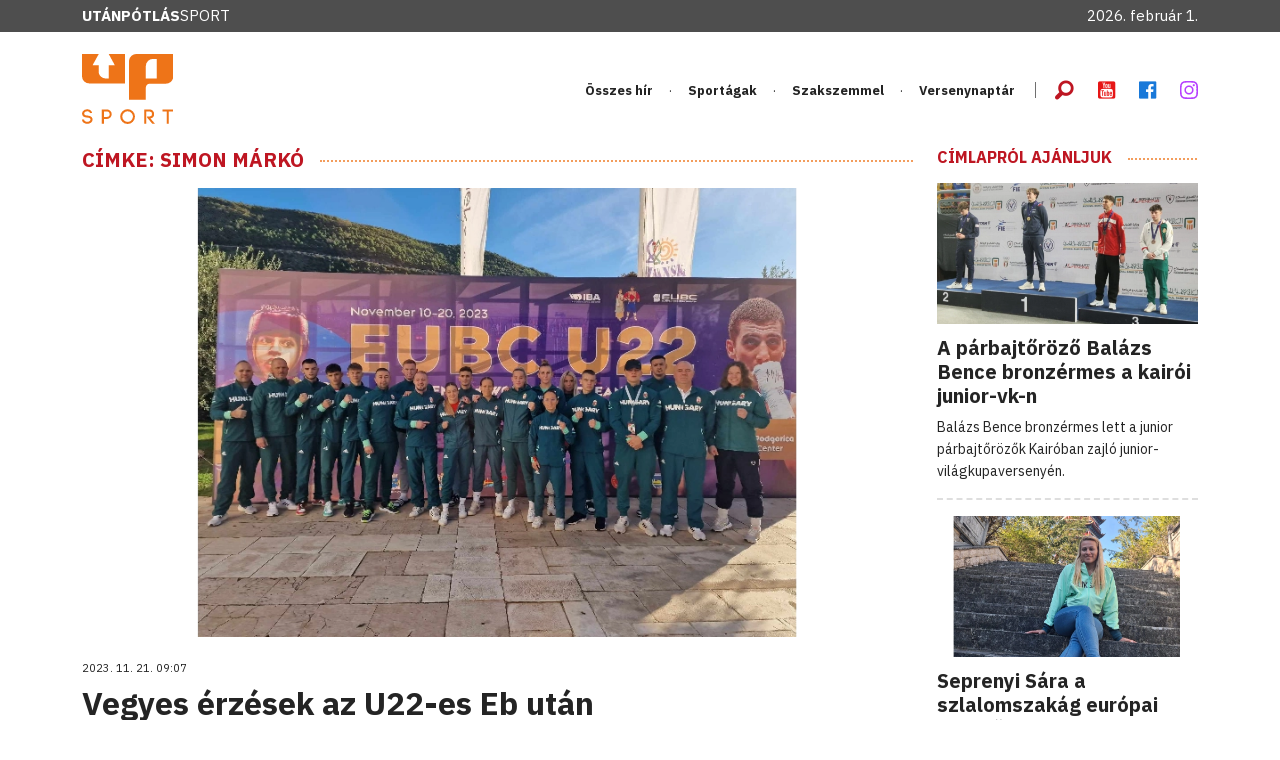

--- FILE ---
content_type: text/html; charset=UTF-8
request_url: https://www.utanpotlassport.hu/cimkek/simon-marko
body_size: 6531
content:
<!DOCTYPE html>
<html lang="hu">
    <head>        
                
                    <!-- Google Tag Manager -->
<script>(function(w,d,s,l,i){w[l]=w[l]||[];w[l].push({'gtm.start':
new Date().getTime(),event:'gtm.js'});var f=d.getElementsByTagName(s)[0],
j=d.createElement(s),dl=l!='dataLayer'?'&l='+l:'';j.async=true;j.src=
'https://www.googletagmanager.com/gtm.js?id='+i+dl;f.parentNode.insertBefore(j,f);
})(window,document,'script','dataLayer','GTM-5Z5W8HB');</script>
<!-- End Google Tag Manager -->
        
          
            <script async src="https://pagead2.googlesyndication.com/pagead/js/adsbygoogle.js?client=ca-pub-8648379758394807"
     crossorigin="anonymous"></script>
                <meta charset="utf-8" />
        <meta http-equiv="x-ua-compatible" content="ie=edge" />
        <meta name="viewport" content="width=device-width, initial-scale=1.0" />
        <title>Címke: Simon Márkó</title>
<meta name="robots" content="index,follow"/>
<meta name="revisit-after" content="7 days">
<meta name="coverage" content="Worldwide">
<meta name="distribution" content="Global">
<meta name="url" content="http://www.utanpotlassport.hu/cimkek/simon-marko">
<meta name="rating" content="General">
<meta property=”og:title” content="Címke: Simon Márkó"/>
<meta property=”og:type” content="article"/>
<meta property="og:locale" content="hu"/>
<meta property=”og:site_name” content="utanpotlassport.hu"/>
<meta property="og:url" content="http://www.utanpotlassport.hu/cimkek/simon-marko"/>

        <link rel="stylesheet" href="https://www.utanpotlassport.hu/css/bootstrap.min.css" />
        <link rel="stylesheet" href="https://www.utanpotlassport.hu/css/fontawesome.min.css" />
        <link rel="stylesheet" href="https://www.utanpotlassport.hu/css/foundation-icons.css" />
        <link rel="stylesheet" href="https://www.utanpotlassport.hu/css/jquery.fancybox.min.css" />
        <link rel="stylesheet" href="https://www.utanpotlassport.hu/css/style.css?v=13" />  
        <link rel="stylesheet" href="https://www.utanpotlassport.hu/css/ckeditor_styles.css?v=3" /> 
                
                        <link rel="icon" type="image/x-icon" href="https://utanpotlassport.synergyfox.app/public/1/favicon/favicon_192x192.png">
                <base href="https://www.utanpotlassport.hu" target="_self">

        
        <!-- Hírlevél feliratkozás popup - MailerLite Universal -->
        <script>
            (function(w,d,e,u,f,l,n){w[f]=w[f]||function(){(w[f].q=w[f].q||[])
            .push(arguments);},l=d.createElement(e),l.async=1,l.src=u,
            n=d.getElementsByTagName(e)[0],n.parentNode.insertBefore(l,n);})
            (window,document,'script','https://assets.mailerlite.com/js/universal.js','ml');
            ml('account', '1423827');
        </script>
        <!-- End MailerLite Universal -->
    </head>

    <body>
                    <!-- Google Tag Manager (noscript) -->
<noscript><iframe src="https://www.googletagmanager.com/ns.html?id=GTM-5Z5W8HB"
height="0" width="0" style="display:none;visibility:hidden"></iframe></noscript>
<!-- End Google Tag Manager (noscript) -->
                
                <div id="fb-root"></div>
        <script>(function(d, s, id) {
          var js, fjs = d.getElementsByTagName(s)[0];
          if (d.getElementById(id)) return;
          js = d.createElement(s); js.id = id;
          js.src = "//connect.facebook.net/hu_HU/sdk.js#xfbml=1&version=v2.10";
          fjs.parentNode.insertBefore(js, fjs);
        }(document, 'script', 'facebook-jssdk'));</script>
        
                <div class="top-bar ">
            <div class="container-xl">
                <a href="https://www.utanpotlassport.hu" class="d-none d-lg-block site-name"><span>Utánpótlás</span>Sport</a>  
                
                                
                <div class="d-none d-lg-block top-bar__date">2026. február 1.</div>
            </div>
        </div>
        
        <header class="header">
    <div class="container-xl">
        <a href="https://www.utanpotlassport.hu" class="header__logo">
            <span><img src="https://www.utanpotlassport.hu/img/logo-sport.svg" alt="UtánpótlásSport" /></span>
            <span class="d-xl-none site-name"><span>Utánpótlás</span>Sport</span>
        </a> 
        
                
        <nav class="d-none d-xl-block main-menu">
        <ul>
                                                    <li>
                    <a  href="osszes-hir"  target="_self">
                         Összes hír
                    </a>
                                    </li>
                                                                <li>
                    <a  style="cursor: pointer;"  target="_self">
                         Sportágak
                    </a>
                                                                    <div class="megamenu">
                            <div class="megamenu__lists">
                                <ul>
                                                              
                                                                                                                                <li>
                                    <a  href="/asztalitenisz"  target="_self">
                                         Asztalitenisz
                                    </a>
                                </li>
                                                                                                                              
                                                                                                                                <li>
                                    <a  href="/atletika"  target="_self">
                                         Atlétika
                                    </a>
                                </li>
                                                                                                                              
                                                                                                                                <li>
                                    <a  href="/birkozas"  target="_self">
                                         Birkózás
                                    </a>
                                </li>
                                                                                                                              
                                                                                                                                <li>
                                    <a  href="/cselgancs"  target="_self">
                                         Cselgáncs
                                    </a>
                                </li>
                                                                                                                              
                                                                                                                              
                                                                                                                                <li>
                                    <a  href="/evezes"  target="_self">
                                         Evezés
                                    </a>
                                </li>
                                                                                                                              
                                                                                                                                <li>
                                    <a  href="/jegkorong"  target="_self">
                                         Jégkorong
                                    </a>
                                </li>
                                                                                                                              
                                                                                                                                <li>
                                    <a  href="/kajak-kenu"  target="_self">
                                         Kajak-kenu
                                    </a>
                                </li>
                                                                                                                              
                                                                                                </ul><ul>                                <li>
                                    <a  href="/karate"  target="_self">
                                         Karate
                                    </a>
                                </li>
                                                                                                                              
                                                                                                                                <li>
                                    <a  href="/kerekparsportok"  target="_self">
                                         Kerékpársportok
                                    </a>
                                </li>
                                                                                                                              
                                                                                                                                <li>
                                    <a  href="/kezilabda"  target="_self">
                                         Kézilabda
                                    </a>
                                </li>
                                                                                                                              
                                                                                                                                <li>
                                    <a  href="/korcsolyasportok"  target="_self">
                                         Korcsolyasportok
                                    </a>
                                </li>
                                                                                                                              
                                                                                                                                <li>
                                    <a  href="/kosarlabda"  target="_self">
                                         Kosárlabda
                                    </a>
                                </li>
                                                                                                                              
                                                                                                                                <li>
                                    <a  href="/labdarugas"  target="_self">
                                         Labdarúgás
                                    </a>
                                </li>
                                                                                                                              
                                                                                                                                <li>
                                    <a  href="/okolvivas"  target="_self">
                                         Ökölvívás
                                    </a>
                                </li>
                                                                                                                              
                                                                                                </ul><ul>                                <li>
                                    <a  href="/ottusa"  target="_self">
                                         Öttusa
                                    </a>
                                </li>
                                                                                                                              
                                                                                                                                <li>
                                    <a  href="/roplabda"  target="_self">
                                         Röplabda
                                    </a>
                                </li>
                                                                                                                              
                                                                                                                                <li>
                                    <a  href="/sakk"  target="_self">
                                         Sakk
                                    </a>
                                </li>
                                                                                                                              
                                                                                                                                <li>
                                    <a  href="/sportloveszet"  target="_self">
                                         Sportlövészet
                                    </a>
                                </li>
                                                                                                                              
                                                                                                                                <li>
                                    <a  href="/sulyemeles"  target="_self">
                                         Súlyemelés
                                    </a>
                                </li>
                                                                                                                              
                                                                                                                                <li>
                                    <a  href="/tekvondo"  target="_self">
                                         Tekvondó
                                    </a>
                                </li>
                                                                                                                              
                                                                                                                                <li>
                                    <a  href="/tenisz"  target="_self">
                                         Tenisz
                                    </a>
                                </li>
                                                                                                                              
                                                                                                </ul><ul>                                <li>
                                    <a  href="/tollaslabda"  target="_self">
                                         Tollaslabda
                                    </a>
                                </li>
                                                                                                                              
                                                                                                                                <li>
                                    <a  href="/tornasportok"  target="_self">
                                         Tornasportok
                                    </a>
                                </li>
                                                                                                                              
                                                                                                                                <li>
                                    <a  href="/triatlon"  target="_self">
                                         Triatlon
                                    </a>
                                </li>
                                                                                                                              
                                                                                                                                <li>
                                    <a  href="/uszas"  target="_self">
                                         Úszás
                                    </a>
                                </li>
                                                                                                                              
                                                                                                                                <li>
                                    <a  href="/vivas"  target="_self">
                                         Vívás
                                    </a>
                                </li>
                                                                                                                              
                                                                                                                                <li>
                                    <a  href="/vizilabda"  target="_self">
                                         Vízilabda
                                    </a>
                                </li>
                                                                                                                                </ul>
                            </div>  
                            
                                                                                    <div class="megamenu__more">
                                <a  href="/egyeb-sportagak"  target="_self" class="fw-bold text-uppercase">Egyéb sportágak »</a>
                            </div>
                                                    </div> 
                                    </li>
                                                                <li>
                    <a  href="/szakszemmel"  target="_self">
                         Szakszemmel
                    </a>
                                    </li>
                                                                <li>
                    <a  href="/versenynaptar"  target="_self">
                         Versenynaptár
                    </a>
                                    </li>
                        </ul>
    </nav>        <div class="d-none d-xl-flex header__options">
            <ul>
                
                <li>
                    <div class="header__search">
                        <button><i class="fi-magnifying-glass"></i></button>
                        <form method="GET" action="https://www.utanpotlassport.hu/search">
                            <input type="text" name="keyword" class="form-control" minlength="3"/> 
                        </form>
                    </div>
                </li>

                                <li><a href="https://www.youtube.com/channel/UCSGNC33H1aMhtQuMM-71q-g" target="_blank"><i class="fi-social-youtube"></i></a></li>
                                                <li><a href="https://www.facebook.com/utanpotlassport/" target="_blank"><i class="fi-social-facebook"></i></a></li>
                                                <li><a href="https://www.instagram.com/utanpotlassport/?hl=hu" target="_blank"><img src="https://www.utanpotlassport.hu/img/icon-instagram-purple.svg" alt="instagram"></a></li>
                            </ul>
        </div>

        <a class="d-xl-none mobile-menu-btn" href="#mobile-menu" data-bs-toggle="offcanvas">
            <i class="fi-magnifying-glass"></i> <i class="fi-list-bullet"></i>
        </a> 

    </div>
</header>


<div class="offcanvas offcanvas-start" tabindex="-1" id="mobile-menu">
        
    <div class="offcanvas-body">
        <div class="d-flex">
            <ul class="offcanvas__menu">
                                                                                                                    <li>
                                <a  href="osszes-hir"  target="_self">
                                     Összes hír
                                </a>
                            </li>
                                                                                                                                                                        <li>
                                <a  href="/szakszemmel"  target="_self">
                                     Szakszemmel
                                </a>
                            </li>
                                                                                                                            <li>
                                <a  href="/versenynaptar"  target="_self">
                                     Versenynaptár
                                </a>
                            </li>
                                                                        </ul>

            <button type="button" class="ms-auto offcanvas__close" data-bs-dismiss="offcanvas" aria-label="Close">
                <i class="fi-x"></i>
            </button>
        </div>

        <form class="search-form mb-4">
            <i class="fi-magnifying-glass"></i>
            <span>Keresés:</span>
            <input type="text" class="form-control form-control--underline" />
        </form>
        
        
        
                                                        
                                                                                                                                
                                                                    <h4 class="offcanvas__title">Sportágak</h4>

                        <div class="offcanvas__categories">
                            <ul>
                                                          
                                                                                                                               
                                <li>
                                    <a  href="/asztalitenisz"  target="_self">
                                         Asztalitenisz
                                    </a>
                                </li>
                                                                                                                              
                                                                                                                               
                                <li>
                                    <a  href="/atletika"  target="_self">
                                         Atlétika
                                    </a>
                                </li>
                                                                                                                              
                                                                                                                               
                                <li>
                                    <a  href="/birkozas"  target="_self">
                                         Birkózás
                                    </a>
                                </li>
                                                                                                                              
                                                                                                                               
                                <li>
                                    <a  href="/cselgancs"  target="_self">
                                         Cselgáncs
                                    </a>
                                </li>
                                                                                                                              
                                                                                                                              
                                                                                                                               
                                <li>
                                    <a  href="/evezes"  target="_self">
                                         Evezés
                                    </a>
                                </li>
                                                                                                                              
                                                                                                                               
                                <li>
                                    <a  href="/jegkorong"  target="_self">
                                         Jégkorong
                                    </a>
                                </li>
                                                                                                                              
                                                                                                                               
                                <li>
                                    <a  href="/kajak-kenu"  target="_self">
                                         Kajak-kenu
                                    </a>
                                </li>
                                                                                                                              
                                                                                                                               
                                <li>
                                    <a  href="/karate"  target="_self">
                                         Karate
                                    </a>
                                </li>
                                                                                                                              
                                                                                                                               
                                <li>
                                    <a  href="/kerekparsportok"  target="_self">
                                         Kerékpársportok
                                    </a>
                                </li>
                                                                                                                              
                                                                                                                               
                                <li>
                                    <a  href="/kezilabda"  target="_self">
                                         Kézilabda
                                    </a>
                                </li>
                                                                                                                              
                                                                                                                               
                                <li>
                                    <a  href="/korcsolyasportok"  target="_self">
                                         Korcsolyasportok
                                    </a>
                                </li>
                                                                                                                              
                                                                                                                               
                                <li>
                                    <a  href="/kosarlabda"  target="_self">
                                         Kosárlabda
                                    </a>
                                </li>
                                                                                                                              
                                                                                                                               
                                <li>
                                    <a  href="/labdarugas"  target="_self">
                                         Labdarúgás
                                    </a>
                                </li>
                                                                                                                              
                                                                                                                               
                                <li>
                                    <a  href="/okolvivas"  target="_self">
                                         Ökölvívás
                                    </a>
                                </li>
                                                                                                                              
                                                                                                </ul><ul>                               
                                <li>
                                    <a  href="/ottusa"  target="_self">
                                         Öttusa
                                    </a>
                                </li>
                                                                                                                              
                                                                                                                               
                                <li>
                                    <a  href="/roplabda"  target="_self">
                                         Röplabda
                                    </a>
                                </li>
                                                                                                                              
                                                                                                                               
                                <li>
                                    <a  href="/sakk"  target="_self">
                                         Sakk
                                    </a>
                                </li>
                                                                                                                              
                                                                                                                               
                                <li>
                                    <a  href="/sportloveszet"  target="_self">
                                         Sportlövészet
                                    </a>
                                </li>
                                                                                                                              
                                                                                                                               
                                <li>
                                    <a  href="/sulyemeles"  target="_self">
                                         Súlyemelés
                                    </a>
                                </li>
                                                                                                                              
                                                                                                                               
                                <li>
                                    <a  href="/tekvondo"  target="_self">
                                         Tekvondó
                                    </a>
                                </li>
                                                                                                                              
                                                                                                                               
                                <li>
                                    <a  href="/tenisz"  target="_self">
                                         Tenisz
                                    </a>
                                </li>
                                                                                                                              
                                                                                                                               
                                <li>
                                    <a  href="/tollaslabda"  target="_self">
                                         Tollaslabda
                                    </a>
                                </li>
                                                                                                                              
                                                                                                                               
                                <li>
                                    <a  href="/tornasportok"  target="_self">
                                         Tornasportok
                                    </a>
                                </li>
                                                                                                                              
                                                                                                                               
                                <li>
                                    <a  href="/triatlon"  target="_self">
                                         Triatlon
                                    </a>
                                </li>
                                                                                                                              
                                                                                                                               
                                <li>
                                    <a  href="/uszas"  target="_self">
                                         Úszás
                                    </a>
                                </li>
                                                                                                                              
                                                                                                                               
                                <li>
                                    <a  href="/vivas"  target="_self">
                                         Vívás
                                    </a>
                                </li>
                                                                                                                              
                                                                                                                               
                                <li>
                                    <a  href="/vizilabda"  target="_self">
                                         Vízilabda
                                    </a>
                                </li>
                                                                                                                                
                                                                                                <li><a  href="/egyeb-sportagak"  target="_self" class="fw-bold text-uppercase">Egyéb sportágak »</a></li>
                                                            </ul>
                        </div>
                                                                                    
                                                                                                                                
                                                                                                    
        <div class="header__options">
            <ul class="mb-0">
                                                <li><a  href="https://www.youtube.com/channel/UCSGNC33H1aMhtQuMM-71q-g" target="_blank"><i class="fi-social-youtube"></i></a></li>
                                                <li><a  href="https://www.facebook.com/utanpotlassport/" target="_blank"><i class="fi-social-facebook"></i></a></li>
                                                <li>
                    <a href="https://www.instagram.com/utanpotlassport/?hl=hu" target="_blank">
                        <img style="margin-top:7px;" src="https://www.utanpotlassport.hu/img/icon-instagram-purple.svg" alt="instagram logo">
                    </a>
                </li>
                            </ul>
        </div>
    </div>
</div>        <main class="container pb-5">
    <div class="row gx-xxl-5">
        <section class="col-md-8 col-lg-9">
            <h1 class="section-title">
                <span>
                    <a href="https://www.utanpotlassport.hu/cimkek/simon-marko">Címke: Simon Márkó</a>
                </span>    
            </h1> 
                                            
                                                                                    
                                                <article class="post-box post-box--cover">
        <figure>   
        <a href="https://www.utanpotlassport.hu/2023/11/21/vegyes-erzesek-az-u22-es-eb-utan">
            <img src="https://utanpotlassport.synergyfox.app/public/1/okolvivas/2023/augusztus/933x504px_u22boksz.webp" alt="" title=""  />
        </a>
            </figure>
        
      
        <time class="mb-2" datetime="2023-11-21 09:07">2023. 11. 21. 09:07</time>
        
        
    <div class="d-md-flex">     
        <h3 class="post-box__title">
            <a href="https://www.utanpotlassport.hu/2023/11/21/vegyes-erzesek-az-u22-es-eb-utan">Vegyes érzések az U22-es Eb után</a>
        </h3>
        <div class="ms-auto text-md-end text-nowrap mb-4">                
                    </div>
    </div>
    
    
    <p>A két magyar bronzéremmel befejeződő montenegrói U22-es ökölvívó Európa-bajnokság után Varsányi Áron edzőt kértük meg az értékelésre.</p>
    
        <div class="post-box__meta">
                <a href="https://www.utanpotlassport.hu/okolvivas" class="category-label  me-3">#Ökölvívás</a>
                <a href="https://www.utanpotlassport.hu/u22-es-okolvivo-europa-bajnoksag" class="category-label  me-3">#U22-es ökölvívó Európa-bajnokság</a>
            </div>
    
    </article>                       
                                                                                            
                                                <article class="post-box">
    <div class="row">
                        <div class="col-lg-4">
            <figure class="mb-md-0">
                <a href="https://www.utanpotlassport.hu/2023/11/19/ket-bronzeremmel-zarta-az-u22-es-eb-t-a-magyar-csapat">
                    <img src="https://utanpotlassport.synergyfox.app/public/1/okolvivas/2023/augusztus/933x504px_u22boksz.webp" alt="" title=""/>
                </a>
                            </figure>
        </div>
        <div class="col-lg-8">
        
                <time class="mb-3" datetime="2023-11-19 17:58">2023. 11. 19. 17:58</time>
        
        <h4 class="post-box__title">
            <a href="https://www.utanpotlassport.hu/2023/11/19/ket-bronzeremmel-zarta-az-u22-es-eb-t-a-magyar-csapat">Két bronzéremmel zárta az U22-es Eb-t a magyar csapat</a>
        </h4>
        
        
                <p>Két bronzéremmel zárta a magyar csapat a montenegrói U22-es ökölvívó Európa-bajnokságot; a női versenyzőink nyert meccs nélkül maradtak.</p>
                
                <div class="post-box__meta">
                        <a href="https://www.utanpotlassport.hu/okolvivas" class="category-label">#Ökölvívás</a>
                        <a href="https://www.utanpotlassport.hu/u22-es-okolvivo-europa-bajnoksag" class="category-label">#U22-es ökölvívó Európa-bajnokság</a>
                    </div>
        
        
        </div>
    </div>
</article>                                                                                            
                                                <article class="post-box">
    <div class="row">
                        <div class="col-lg-4">
            <figure class="mb-md-0">
                <a href="https://www.utanpotlassport.hu/2022/11/15/sikeres-elso-napot-zartak-a-fiatalok-az-ifi-vb-n">
                    <img src="https://utanpotlassport.synergyfox.app/public/1/okolvivas/297x160px_okolvivas_buza_petriman_simon.jpg" alt="" title=""/>
                </a>
                            </figure>
        </div>
        <div class="col-lg-8">
        
                <time class="mb-3" datetime="2022-11-15 20:38">2022. 11. 15. 20:38</time>
        
        <h4 class="post-box__title">
            <a href="https://www.utanpotlassport.hu/2022/11/15/sikeres-elso-napot-zartak-a-fiatalok-az-ifi-vb-n">Sikeres első napot zártak a fiatalok az ifi vb-n</a>
        </h4>
        
        
                <p>A spanyolországi világverseny első napján fellépő három magyar versenyzőből kettő győzelemmel kezdett.</p>
                
                <div class="post-box__meta">
                        <a href="https://www.utanpotlassport.hu/okolvivas" class="category-label">#Ökölvívás</a>
                    </div>
        
        
        </div>
    </div>
</article>                                                                                           
                    </section>
        
        <aside class="col-md-4 col-lg-3 mb-5">
            <section>
    <h3 class="section-title section-title--sm"><span>Címlapról ajánljuk</span></h3>
            <article class="post-box">
        <figure>
            <a href="https://www.utanpotlassport.hu/2026/01/31/a-parbajtorozo-balazs-bence-bronzermes-a-kairoi-junior-vk-n">
                                <img src="https://utanpotlassport.synergyfox.app/public/1/vivas/2025/januar/933x504px_1200x630px_jun_ffi_pbt_kairo_dobogo_980x636.webp" alt="" title="" />
                            </a>
                    </figure>

        <h4 class="post-box__title"><a href="https://www.utanpotlassport.hu/2026/01/31/a-parbajtorozo-balazs-bence-bronzermes-a-kairoi-junior-vk-n">A párbajtőröző Balázs Bence bronzérmes a kairói junior-vk-n</a></h4>

        <p>Balázs Bence bronzérmes lett a junior párbajtőrözők Kairóban zajló junior-világkupaversenyén.</p>
    </article>
            <article class="post-box">
        <figure>
            <a href="https://www.utanpotlassport.hu/2026/01/31/seprenyi-sara-a-szlalomszakag-europai-vezetoje-lett">
                                <img src="https://utanpotlassport.synergyfox.app/public/1/kajak_kenu/2026/933x504px_607271579_1571982677852231_7512292674722024179_n.webp" alt="" title="" />
                            </a>
                    </figure>

        <h4 class="post-box__title"><a href="https://www.utanpotlassport.hu/2026/01/31/seprenyi-sara-a-szlalomszakag-europai-vezetoje-lett">Seprenyi Sára a szlalomszakág európai vezetője lett</a></h4>

        <p>Az európai szövetség, vagyis a Paddle Europe Seprenyi Sárát választotta meg a szlalomszakág bizottságának élére.</p>
    </article>
            <article class="post-box">
        <figure>
            <a href="https://www.utanpotlassport.hu/2026/01/31/az-u16-os-fiuk-kikaptak-a-finnektol-a-szent-istvan-kupan">
                                <img src="https://utanpotlassport.synergyfox.app/public/1/kosarlabda/2026/januar/933x504px_1200x630px_czako_balazs_foto.webp" alt="" title="" />
                            </a>
                    </figure>

        <h4 class="post-box__title"><a href="https://www.utanpotlassport.hu/2026/01/31/az-u16-os-fiuk-kikaptak-a-finnektol-a-szent-istvan-kupan">Az U16-os fiúk kikaptak a finnektől a Szent István-kupán</a></h4>

        <p>Az U16-os fiú kosárlabda-válogatott öt ponttal kikapott a finnektől a székesfehérvári Szent István-kupán.</p>
    </article>
                 
</section>
           
        </aside>
    </div>                          
    <aside>
    <div class="bdb--dashed pb-0">
        <div class="row justify-content-center">
            <div class="col-md-10 col-xl-6">
                <div class="row">
                    <div class="col-sm-5">
                        <div class="banner">
                            <a class="ml-onclick-form" href="javascript:void(0)" onclick="ml('show', '8ufe9b', true)">
                                <img src="https://www.utanpotlassport.hu/img/pictures/up-hirlevel_banner.webp" alt="UP Hírlevél feliratkozás" />
                            </a>
                        </div>
                    </div>

                    <div class="col-sm-7">
                                                <div class="banner">
                            <a href="https://www.youtube.com/channel/UCSGNC33H1aMhtQuMM-71q-g" target="_blank">
                                <img src="https://www.utanpotlassport.hu/img/pictures/up-yt.webp" alt="" />
                            </a>
                        </div>
                                            </div>
                </div>
            </div>

            <div class="col-lg-8 col-xl-6 banner">
                                                <a href="https://www.utanpotlassport.hu/jovunk" class="broadcast-banner">
                                    <img class="broadcast-banner__picture" src="https://www.utanpotlassport.hu/img/M4_Sport.svg" alt="" />

                    <div class="broadcast-banner__content">
                        <div>Korosztályos magazinunk</div>
                        <h6 class="broadcast-banner__title">Jövünk! az M4 Sporton</h6>
                                                <div>Következő adás:<br />
                        <strong>2026. 02. 01. 14:30</strong></div>
                                            </div>

                    <img class="broadcast-banner__logo" src="https://www.utanpotlassport.hu/img/mediabook-4.webp" alt="" />
                                </a>
                            </div>
        </div>
    </div>
</aside>
                        
</main>                            
        <footer class="footer">
    <div class="container">
        <div class="footer__top">
            <div class="d-flex flex-wrap justify-content-center justify-content-lg-start">
                <a href="https://www.utanpotlassport.hu" class="footer__logo">
                    <img src="https://www.utanpotlassport.hu/img/logo.svg" alt="" />
                    <span class="site-name"><span>Utánpótlás</span>Sport</span>
                </a>
                <div class="footer__options">
                                                                                                                                                            <a  href="/szakszemmel"  target="_self">
                                     Szakszemmel
                                </a>
                                                                                                                                                <a  href="/versenynaptar"  target="_self">
                                     Versenynaptár
                                </a>
                                                                                            
                    <ul>
                                                                                                <li>
                            <a href="https://www.youtube.com/channel/UCSGNC33H1aMhtQuMM-71q-g" target="_blank">
                                <i class="fi-social-youtube"></i>
                            </a>
                        </li>
                                                                        <li>
                            <a href="https://www.facebook.com/utanpotlassport/" target="_blank">
                                <i class="fi-social-facebook"></i>
                            </a>
                        </li>
                                                                        <li>
                            <a href="https://www.instagram.com/utanpotlassport/?hl=hu" target="_blank">
                                <img src="https://www.utanpotlassport.hu/img/icon-instagram-white.svg" alt="instagram logo">
                            </a>
                        </li>
                                                                    </ul>
                </div>
            </div>
        </div>

        <div class="footer__body">
                        
                                                                    <h5 class="footer__title">
                                        <a href="#">
                                           
                    Sportágak
                                        </a>
                                    </h5>
                                                        <div class="row">
                        <div class="col-6 col-md-3">
                            <ul class="footer__menu">
                                                                
                                                                                                                                <li>
                                    <a  href="/asztalitenisz"  target="_self">
                                         Asztalitenisz
                                    </a>
                                </li>
                                                                                                                                
                                                                                                                                <li>
                                    <a  href="/atletika"  target="_self">
                                         Atlétika
                                    </a>
                                </li>
                                                                                                                                
                                                                                                                                <li>
                                    <a  href="/birkozas"  target="_self">
                                         Birkózás
                                    </a>
                                </li>
                                                                                                                                
                                                                                                                                <li>
                                    <a  href="/cselgancs"  target="_self">
                                         Cselgáncs
                                    </a>
                                </li>
                                                                                                                                
                                                                                                                                
                                                                                                                                <li>
                                    <a  href="/evezes"  target="_self">
                                         Evezés
                                    </a>
                                </li>
                                                                                                                                
                                                                                                                                <li>
                                    <a  href="/jegkorong"  target="_self">
                                         Jégkorong
                                    </a>
                                </li>
                                                                                                                                
                                                                                                                                <li>
                                    <a  href="/kajak-kenu"  target="_self">
                                         Kajak-kenu
                                    </a>
                                </li>
                                                                                                                                
                                                                                                </ul></div><div class="col-6 col-md-3"><ul class="footer__menu">                                <li>
                                    <a  href="/karate"  target="_self">
                                         Karate
                                    </a>
                                </li>
                                                                                                                                
                                                                                                                                <li>
                                    <a  href="/kerekparsportok"  target="_self">
                                         Kerékpársportok
                                    </a>
                                </li>
                                                                                                                                
                                                                                                                                <li>
                                    <a  href="/kezilabda"  target="_self">
                                         Kézilabda
                                    </a>
                                </li>
                                                                                                                                
                                                                                                                                <li>
                                    <a  href="/korcsolyasportok"  target="_self">
                                         Korcsolyasportok
                                    </a>
                                </li>
                                                                                                                                
                                                                                                                                <li>
                                    <a  href="/kosarlabda"  target="_self">
                                         Kosárlabda
                                    </a>
                                </li>
                                                                                                                                
                                                                                                                                <li>
                                    <a  href="/labdarugas"  target="_self">
                                         Labdarúgás
                                    </a>
                                </li>
                                                                                                                                
                                                                                                                                <li>
                                    <a  href="/okolvivas"  target="_self">
                                         Ökölvívás
                                    </a>
                                </li>
                                                                                                                                
                                                                                                </ul></div><div class="col-6 col-md-3"><ul class="footer__menu">                                <li>
                                    <a  href="/ottusa"  target="_self">
                                         Öttusa
                                    </a>
                                </li>
                                                                                                                                
                                                                                                                                <li>
                                    <a  href="/roplabda"  target="_self">
                                         Röplabda
                                    </a>
                                </li>
                                                                                                                                
                                                                                                                                <li>
                                    <a  href="/sakk"  target="_self">
                                         Sakk
                                    </a>
                                </li>
                                                                                                                                
                                                                                                                                <li>
                                    <a  href="/sportloveszet"  target="_self">
                                         Sportlövészet
                                    </a>
                                </li>
                                                                                                                                
                                                                                                                                <li>
                                    <a  href="/sulyemeles"  target="_self">
                                         Súlyemelés
                                    </a>
                                </li>
                                                                                                                                
                                                                                                                                <li>
                                    <a  href="/tekvondo"  target="_self">
                                         Tekvondó
                                    </a>
                                </li>
                                                                                                                                
                                                                                                                                <li>
                                    <a  href="/tenisz"  target="_self">
                                         Tenisz
                                    </a>
                                </li>
                                                                                                                                
                                                                                                </ul></div><div class="col-6 col-md-3"><ul class="footer__menu">                                <li>
                                    <a  href="/tollaslabda"  target="_self">
                                         Tollaslabda
                                    </a>
                                </li>
                                                                                                                                
                                                                                                                                <li>
                                    <a  href="/tornasportok"  target="_self">
                                         Tornasportok
                                    </a>
                                </li>
                                                                                                                                
                                                                                                                                <li>
                                    <a  href="/triatlon"  target="_self">
                                         Triatlon
                                    </a>
                                </li>
                                                                                                                                
                                                                                                                                <li>
                                    <a  href="/uszas"  target="_self">
                                         Úszás
                                    </a>
                                </li>
                                                                                                                                
                                                                                                                                <li>
                                    <a  href="/vivas"  target="_self">
                                         Vívás
                                    </a>
                                </li>
                                                                                                                                
                                                                                                                                <li>
                                    <a  href="/vizilabda"  target="_self">
                                         Vízilabda
                                    </a>
                                </li>
                                                                                                                            </ul>
                        </div>
                    </div>
                                                                        <h5 class="footer__title">
                        <a  href="/egyeb-sportagak"   target="_self">Egyéb sportágak »</a>
                    </h5>
                                                            </div>

        <div class="footer__bottom">
                                    <p class="text-center fw-bold">
                                                                        <a  href="/adatvedelem"  target="_self">
                         Adatvédelem
                    </a>  
                     |                                                                                         <a  href="/impresszum"  target="_self">
                         Impresszum
                    </a>  
                                                                </p>
            
            <div class="row align-items-end">
                <div class="col-lg-4 text-center text-lg-start">
                    <p>Alapítva: 2011<br />
                    &copy; Utanpótlássport 2022 | Minden jog fenntartva.</p>
                </div>

                <div class="col-lg-4 text-center text-lg-center">
                    <p>Magyar Olimpiai Bizottság – médiaoklevél (2015)<br />
                    Magyar Sportújságírók Szövetsége – nívódíj (2018)</p>
                </div>

                <div class="col-lg-4 text-center text-lg-end">
                    <p class="site-author">
                        <span>Designed and developed by</span>
                        <a href="https://hrenko.hu" target="_blank">
                            <img src="https://www.utanpotlassport.hu/img/logo-hrenko.svg" alt="https://hrenko.hu" />
                        </a>
                    </p>
                </div>
            </div>
        </div>
    </div>
</footer>                
        <script src="https://www.utanpotlassport.hu/js/jquery.min.js"></script>
        <script src="https://www.utanpotlassport.hu/js/bootstrap.bundle.min.js"></script>
        <script src="https://www.utanpotlassport.hu/js/jquery.fancybox.min.js"></script>
        <script src="https://www.utanpotlassport.hu/js/script.js"></script>
            </body>
</html>

--- FILE ---
content_type: text/html; charset=utf-8
request_url: https://www.google.com/recaptcha/api2/aframe
body_size: 268
content:
<!DOCTYPE HTML><html><head><meta http-equiv="content-type" content="text/html; charset=UTF-8"></head><body><script nonce="YCwFuEs6qjUpwz3RQAdehQ">/** Anti-fraud and anti-abuse applications only. See google.com/recaptcha */ try{var clients={'sodar':'https://pagead2.googlesyndication.com/pagead/sodar?'};window.addEventListener("message",function(a){try{if(a.source===window.parent){var b=JSON.parse(a.data);var c=clients[b['id']];if(c){var d=document.createElement('img');d.src=c+b['params']+'&rc='+(localStorage.getItem("rc::a")?sessionStorage.getItem("rc::b"):"");window.document.body.appendChild(d);sessionStorage.setItem("rc::e",parseInt(sessionStorage.getItem("rc::e")||0)+1);localStorage.setItem("rc::h",'1769911034083');}}}catch(b){}});window.parent.postMessage("_grecaptcha_ready", "*");}catch(b){}</script></body></html>

--- FILE ---
content_type: application/javascript
request_url: https://www.utanpotlassport.hu/js/script.js
body_size: 599
content:
//document.write('<script src="http://' + (location.host || 'localhost').split(':')[0] + ':35729/livereload.js?snipver=2"></' + 'script>');

;(function($) {

    var $window = $(window);
	
  // Scroll to

	$('[data-scroll-to]').on('click', function(e) {
		var $anchor = $(this),
			section = $($anchor.attr('href'));

		if(section.length) {
			e.preventDefault();

			$('html, body').stop().animate({
				scrollTop: $($anchor.attr('href')).offset().top - 100
			}, 300);
		}
	});

	// Header Search

	$('.header__search form .form-control').on('click', function(e) {
		e.stopPropagation();

		$('.header__search').addClass('header__search--active');
	});

	$(document).on('click', function(e) {
    if($(e.target).is('.header__search') === false) {
      $('.header__search').removeClass('header__search--active');
    }
  });

	// Multi Gallery

	$('[data-multi-post-item]').on('mouseover', function() {
		var $postItem   = $(this),
			  $posts      = $postItem.closest('[data-multi-post]'),
		  	$postCovers = $posts.find('[data-multi-post-cover]');

		$posts.find('[data-multi-post-item]').attr('data-multi-post-item', '');
		$postItem.attr('data-multi-post-item', 'active');

		var index = $posts.find('[data-multi-post-item="active"]').index();

		$postCovers.find('a').removeClass('active');
		$postCovers.find('a').eq(index).addClass('active');
	});

	// Lightbox

	$('[data-fancybox]').fancybox({
		buttons: [
			'close'
		],
		touch: {
			vertical: false,
		},
	});

  // On Scroll

	var lastScrollPos = 0;

	$window.on('scroll', function() {

		var $this  = $(this),
			scrollPx = $this.scrollTop();

		// Header

		if(scrollPx > 0) {
			$('.header').addClass('header--sticky');
		} else {
			$('.header').removeClass('header--sticky');
		}

		if(scrollPx > lastScrollPos) {
			$('.header').removeClass('header--active');
		} else {
			$('.header').addClass('header--active');
		}

		lastScrollPos = (scrollPx < 0) ? 0 : scrollPx;

	}).trigger('scroll');

})(jQuery);
